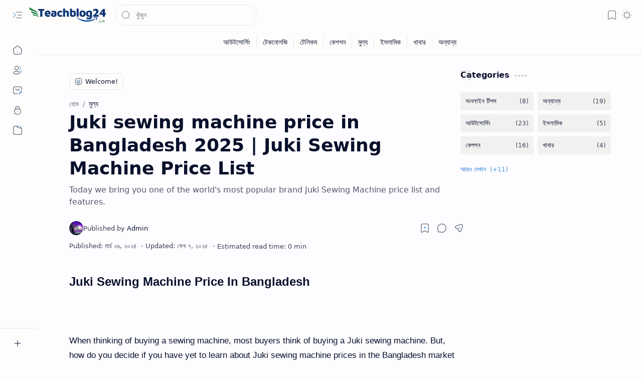

--- FILE ---
content_type: text/html; charset=utf-8
request_url: https://www.google.com/recaptcha/api2/aframe
body_size: 266
content:
<!DOCTYPE HTML><html><head><meta http-equiv="content-type" content="text/html; charset=UTF-8"></head><body><script nonce="ocnc7QnDuZFyBaQsZoV3yw">/** Anti-fraud and anti-abuse applications only. See google.com/recaptcha */ try{var clients={'sodar':'https://pagead2.googlesyndication.com/pagead/sodar?'};window.addEventListener("message",function(a){try{if(a.source===window.parent){var b=JSON.parse(a.data);var c=clients[b['id']];if(c){var d=document.createElement('img');d.src=c+b['params']+'&rc='+(localStorage.getItem("rc::a")?sessionStorage.getItem("rc::b"):"");window.document.body.appendChild(d);sessionStorage.setItem("rc::e",parseInt(sessionStorage.getItem("rc::e")||0)+1);localStorage.setItem("rc::h",'1768674634682');}}}catch(b){}});window.parent.postMessage("_grecaptcha_ready", "*");}catch(b){}</script></body></html>